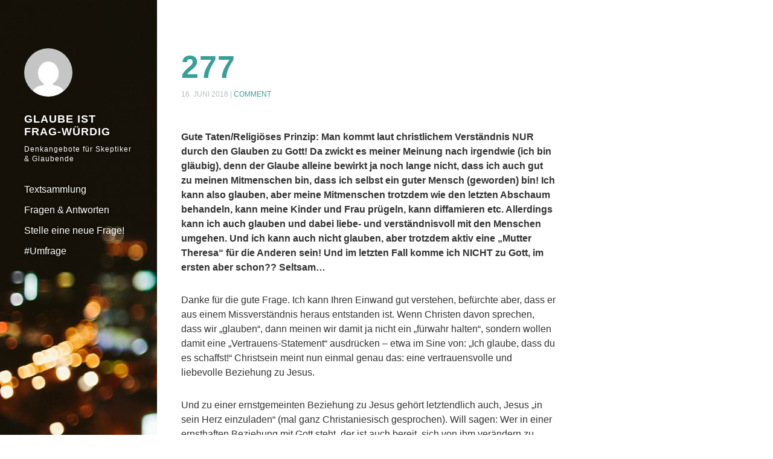

--- FILE ---
content_type: text/html; charset=UTF-8
request_url: https://www.mitdenkend.de/277-2/
body_size: 36028
content:
<!DOCTYPE html>
<html lang="de">
	<head>
		<meta charset="UTF-8" />
		<meta name="viewport" content="width=device-width" />
		<link rel="profile" href="http://gmpg.org/xfn/11" />
		<link rel="pingback" href="https://www.mitdenkend.de/xmlrpc.php" />
		<title> &raquo; 277</title>
		<meta name='robots' content='max-image-preview:large' />
<link rel="alternate" type="application/rss+xml" title="Glaube ist frag-würdig &raquo; Feed" href="https://www.mitdenkend.de/feed/" />
<link rel="alternate" type="application/rss+xml" title="Glaube ist frag-würdig &raquo; Kommentar-Feed" href="https://www.mitdenkend.de/comments/feed/" />
<link rel="alternate" type="application/rss+xml" title="Glaube ist frag-würdig &raquo; Kommentar-Feed zu 277" href="https://www.mitdenkend.de/277-2/feed/" />
<link rel="alternate" title="oEmbed (JSON)" type="application/json+oembed" href="https://www.mitdenkend.de/wp-json/oembed/1.0/embed?url=https%3A%2F%2Fwww.mitdenkend.de%2F277-2%2F" />
<link rel="alternate" title="oEmbed (XML)" type="text/xml+oembed" href="https://www.mitdenkend.de/wp-json/oembed/1.0/embed?url=https%3A%2F%2Fwww.mitdenkend.de%2F277-2%2F&#038;format=xml" />
<style id='wp-img-auto-sizes-contain-inline-css' type='text/css'>
img:is([sizes=auto i],[sizes^="auto," i]){contain-intrinsic-size:3000px 1500px}
/*# sourceURL=wp-img-auto-sizes-contain-inline-css */
</style>
<link rel='stylesheet' id='component-shortcodes-css' href='https://www.mitdenkend.de/wp-content/plugins/component-shortcodes/assets/css/style.css?ver=4ee4abc978b1886192a7e6906cfd6188' type='text/css' media='' />
<style id='wp-emoji-styles-inline-css' type='text/css'>

	img.wp-smiley, img.emoji {
		display: inline !important;
		border: none !important;
		box-shadow: none !important;
		height: 1em !important;
		width: 1em !important;
		margin: 0 0.07em !important;
		vertical-align: -0.1em !important;
		background: none !important;
		padding: 0 !important;
	}
/*# sourceURL=wp-emoji-styles-inline-css */
</style>
<style id='wp-block-library-inline-css' type='text/css'>
:root{--wp-block-synced-color:#7a00df;--wp-block-synced-color--rgb:122,0,223;--wp-bound-block-color:var(--wp-block-synced-color);--wp-editor-canvas-background:#ddd;--wp-admin-theme-color:#007cba;--wp-admin-theme-color--rgb:0,124,186;--wp-admin-theme-color-darker-10:#006ba1;--wp-admin-theme-color-darker-10--rgb:0,107,160.5;--wp-admin-theme-color-darker-20:#005a87;--wp-admin-theme-color-darker-20--rgb:0,90,135;--wp-admin-border-width-focus:2px}@media (min-resolution:192dpi){:root{--wp-admin-border-width-focus:1.5px}}.wp-element-button{cursor:pointer}:root .has-very-light-gray-background-color{background-color:#eee}:root .has-very-dark-gray-background-color{background-color:#313131}:root .has-very-light-gray-color{color:#eee}:root .has-very-dark-gray-color{color:#313131}:root .has-vivid-green-cyan-to-vivid-cyan-blue-gradient-background{background:linear-gradient(135deg,#00d084,#0693e3)}:root .has-purple-crush-gradient-background{background:linear-gradient(135deg,#34e2e4,#4721fb 50%,#ab1dfe)}:root .has-hazy-dawn-gradient-background{background:linear-gradient(135deg,#faaca8,#dad0ec)}:root .has-subdued-olive-gradient-background{background:linear-gradient(135deg,#fafae1,#67a671)}:root .has-atomic-cream-gradient-background{background:linear-gradient(135deg,#fdd79a,#004a59)}:root .has-nightshade-gradient-background{background:linear-gradient(135deg,#330968,#31cdcf)}:root .has-midnight-gradient-background{background:linear-gradient(135deg,#020381,#2874fc)}:root{--wp--preset--font-size--normal:16px;--wp--preset--font-size--huge:42px}.has-regular-font-size{font-size:1em}.has-larger-font-size{font-size:2.625em}.has-normal-font-size{font-size:var(--wp--preset--font-size--normal)}.has-huge-font-size{font-size:var(--wp--preset--font-size--huge)}.has-text-align-center{text-align:center}.has-text-align-left{text-align:left}.has-text-align-right{text-align:right}.has-fit-text{white-space:nowrap!important}#end-resizable-editor-section{display:none}.aligncenter{clear:both}.items-justified-left{justify-content:flex-start}.items-justified-center{justify-content:center}.items-justified-right{justify-content:flex-end}.items-justified-space-between{justify-content:space-between}.screen-reader-text{border:0;clip-path:inset(50%);height:1px;margin:-1px;overflow:hidden;padding:0;position:absolute;width:1px;word-wrap:normal!important}.screen-reader-text:focus{background-color:#ddd;clip-path:none;color:#444;display:block;font-size:1em;height:auto;left:5px;line-height:normal;padding:15px 23px 14px;text-decoration:none;top:5px;width:auto;z-index:100000}html :where(.has-border-color){border-style:solid}html :where([style*=border-top-color]){border-top-style:solid}html :where([style*=border-right-color]){border-right-style:solid}html :where([style*=border-bottom-color]){border-bottom-style:solid}html :where([style*=border-left-color]){border-left-style:solid}html :where([style*=border-width]){border-style:solid}html :where([style*=border-top-width]){border-top-style:solid}html :where([style*=border-right-width]){border-right-style:solid}html :where([style*=border-bottom-width]){border-bottom-style:solid}html :where([style*=border-left-width]){border-left-style:solid}html :where(img[class*=wp-image-]){height:auto;max-width:100%}:where(figure){margin:0 0 1em}html :where(.is-position-sticky){--wp-admin--admin-bar--position-offset:var(--wp-admin--admin-bar--height,0px)}@media screen and (max-width:600px){html :where(.is-position-sticky){--wp-admin--admin-bar--position-offset:0px}}

/*# sourceURL=wp-block-library-inline-css */
</style><style id='global-styles-inline-css' type='text/css'>
:root{--wp--preset--aspect-ratio--square: 1;--wp--preset--aspect-ratio--4-3: 4/3;--wp--preset--aspect-ratio--3-4: 3/4;--wp--preset--aspect-ratio--3-2: 3/2;--wp--preset--aspect-ratio--2-3: 2/3;--wp--preset--aspect-ratio--16-9: 16/9;--wp--preset--aspect-ratio--9-16: 9/16;--wp--preset--color--black: #000000;--wp--preset--color--cyan-bluish-gray: #abb8c3;--wp--preset--color--white: #ffffff;--wp--preset--color--pale-pink: #f78da7;--wp--preset--color--vivid-red: #cf2e2e;--wp--preset--color--luminous-vivid-orange: #ff6900;--wp--preset--color--luminous-vivid-amber: #fcb900;--wp--preset--color--light-green-cyan: #7bdcb5;--wp--preset--color--vivid-green-cyan: #00d084;--wp--preset--color--pale-cyan-blue: #8ed1fc;--wp--preset--color--vivid-cyan-blue: #0693e3;--wp--preset--color--vivid-purple: #9b51e0;--wp--preset--gradient--vivid-cyan-blue-to-vivid-purple: linear-gradient(135deg,rgb(6,147,227) 0%,rgb(155,81,224) 100%);--wp--preset--gradient--light-green-cyan-to-vivid-green-cyan: linear-gradient(135deg,rgb(122,220,180) 0%,rgb(0,208,130) 100%);--wp--preset--gradient--luminous-vivid-amber-to-luminous-vivid-orange: linear-gradient(135deg,rgb(252,185,0) 0%,rgb(255,105,0) 100%);--wp--preset--gradient--luminous-vivid-orange-to-vivid-red: linear-gradient(135deg,rgb(255,105,0) 0%,rgb(207,46,46) 100%);--wp--preset--gradient--very-light-gray-to-cyan-bluish-gray: linear-gradient(135deg,rgb(238,238,238) 0%,rgb(169,184,195) 100%);--wp--preset--gradient--cool-to-warm-spectrum: linear-gradient(135deg,rgb(74,234,220) 0%,rgb(151,120,209) 20%,rgb(207,42,186) 40%,rgb(238,44,130) 60%,rgb(251,105,98) 80%,rgb(254,248,76) 100%);--wp--preset--gradient--blush-light-purple: linear-gradient(135deg,rgb(255,206,236) 0%,rgb(152,150,240) 100%);--wp--preset--gradient--blush-bordeaux: linear-gradient(135deg,rgb(254,205,165) 0%,rgb(254,45,45) 50%,rgb(107,0,62) 100%);--wp--preset--gradient--luminous-dusk: linear-gradient(135deg,rgb(255,203,112) 0%,rgb(199,81,192) 50%,rgb(65,88,208) 100%);--wp--preset--gradient--pale-ocean: linear-gradient(135deg,rgb(255,245,203) 0%,rgb(182,227,212) 50%,rgb(51,167,181) 100%);--wp--preset--gradient--electric-grass: linear-gradient(135deg,rgb(202,248,128) 0%,rgb(113,206,126) 100%);--wp--preset--gradient--midnight: linear-gradient(135deg,rgb(2,3,129) 0%,rgb(40,116,252) 100%);--wp--preset--font-size--small: 13px;--wp--preset--font-size--medium: 20px;--wp--preset--font-size--large: 36px;--wp--preset--font-size--x-large: 42px;--wp--preset--spacing--20: 0.44rem;--wp--preset--spacing--30: 0.67rem;--wp--preset--spacing--40: 1rem;--wp--preset--spacing--50: 1.5rem;--wp--preset--spacing--60: 2.25rem;--wp--preset--spacing--70: 3.38rem;--wp--preset--spacing--80: 5.06rem;--wp--preset--shadow--natural: 6px 6px 9px rgba(0, 0, 0, 0.2);--wp--preset--shadow--deep: 12px 12px 50px rgba(0, 0, 0, 0.4);--wp--preset--shadow--sharp: 6px 6px 0px rgba(0, 0, 0, 0.2);--wp--preset--shadow--outlined: 6px 6px 0px -3px rgb(255, 255, 255), 6px 6px rgb(0, 0, 0);--wp--preset--shadow--crisp: 6px 6px 0px rgb(0, 0, 0);}:where(.is-layout-flex){gap: 0.5em;}:where(.is-layout-grid){gap: 0.5em;}body .is-layout-flex{display: flex;}.is-layout-flex{flex-wrap: wrap;align-items: center;}.is-layout-flex > :is(*, div){margin: 0;}body .is-layout-grid{display: grid;}.is-layout-grid > :is(*, div){margin: 0;}:where(.wp-block-columns.is-layout-flex){gap: 2em;}:where(.wp-block-columns.is-layout-grid){gap: 2em;}:where(.wp-block-post-template.is-layout-flex){gap: 1.25em;}:where(.wp-block-post-template.is-layout-grid){gap: 1.25em;}.has-black-color{color: var(--wp--preset--color--black) !important;}.has-cyan-bluish-gray-color{color: var(--wp--preset--color--cyan-bluish-gray) !important;}.has-white-color{color: var(--wp--preset--color--white) !important;}.has-pale-pink-color{color: var(--wp--preset--color--pale-pink) !important;}.has-vivid-red-color{color: var(--wp--preset--color--vivid-red) !important;}.has-luminous-vivid-orange-color{color: var(--wp--preset--color--luminous-vivid-orange) !important;}.has-luminous-vivid-amber-color{color: var(--wp--preset--color--luminous-vivid-amber) !important;}.has-light-green-cyan-color{color: var(--wp--preset--color--light-green-cyan) !important;}.has-vivid-green-cyan-color{color: var(--wp--preset--color--vivid-green-cyan) !important;}.has-pale-cyan-blue-color{color: var(--wp--preset--color--pale-cyan-blue) !important;}.has-vivid-cyan-blue-color{color: var(--wp--preset--color--vivid-cyan-blue) !important;}.has-vivid-purple-color{color: var(--wp--preset--color--vivid-purple) !important;}.has-black-background-color{background-color: var(--wp--preset--color--black) !important;}.has-cyan-bluish-gray-background-color{background-color: var(--wp--preset--color--cyan-bluish-gray) !important;}.has-white-background-color{background-color: var(--wp--preset--color--white) !important;}.has-pale-pink-background-color{background-color: var(--wp--preset--color--pale-pink) !important;}.has-vivid-red-background-color{background-color: var(--wp--preset--color--vivid-red) !important;}.has-luminous-vivid-orange-background-color{background-color: var(--wp--preset--color--luminous-vivid-orange) !important;}.has-luminous-vivid-amber-background-color{background-color: var(--wp--preset--color--luminous-vivid-amber) !important;}.has-light-green-cyan-background-color{background-color: var(--wp--preset--color--light-green-cyan) !important;}.has-vivid-green-cyan-background-color{background-color: var(--wp--preset--color--vivid-green-cyan) !important;}.has-pale-cyan-blue-background-color{background-color: var(--wp--preset--color--pale-cyan-blue) !important;}.has-vivid-cyan-blue-background-color{background-color: var(--wp--preset--color--vivid-cyan-blue) !important;}.has-vivid-purple-background-color{background-color: var(--wp--preset--color--vivid-purple) !important;}.has-black-border-color{border-color: var(--wp--preset--color--black) !important;}.has-cyan-bluish-gray-border-color{border-color: var(--wp--preset--color--cyan-bluish-gray) !important;}.has-white-border-color{border-color: var(--wp--preset--color--white) !important;}.has-pale-pink-border-color{border-color: var(--wp--preset--color--pale-pink) !important;}.has-vivid-red-border-color{border-color: var(--wp--preset--color--vivid-red) !important;}.has-luminous-vivid-orange-border-color{border-color: var(--wp--preset--color--luminous-vivid-orange) !important;}.has-luminous-vivid-amber-border-color{border-color: var(--wp--preset--color--luminous-vivid-amber) !important;}.has-light-green-cyan-border-color{border-color: var(--wp--preset--color--light-green-cyan) !important;}.has-vivid-green-cyan-border-color{border-color: var(--wp--preset--color--vivid-green-cyan) !important;}.has-pale-cyan-blue-border-color{border-color: var(--wp--preset--color--pale-cyan-blue) !important;}.has-vivid-cyan-blue-border-color{border-color: var(--wp--preset--color--vivid-cyan-blue) !important;}.has-vivid-purple-border-color{border-color: var(--wp--preset--color--vivid-purple) !important;}.has-vivid-cyan-blue-to-vivid-purple-gradient-background{background: var(--wp--preset--gradient--vivid-cyan-blue-to-vivid-purple) !important;}.has-light-green-cyan-to-vivid-green-cyan-gradient-background{background: var(--wp--preset--gradient--light-green-cyan-to-vivid-green-cyan) !important;}.has-luminous-vivid-amber-to-luminous-vivid-orange-gradient-background{background: var(--wp--preset--gradient--luminous-vivid-amber-to-luminous-vivid-orange) !important;}.has-luminous-vivid-orange-to-vivid-red-gradient-background{background: var(--wp--preset--gradient--luminous-vivid-orange-to-vivid-red) !important;}.has-very-light-gray-to-cyan-bluish-gray-gradient-background{background: var(--wp--preset--gradient--very-light-gray-to-cyan-bluish-gray) !important;}.has-cool-to-warm-spectrum-gradient-background{background: var(--wp--preset--gradient--cool-to-warm-spectrum) !important;}.has-blush-light-purple-gradient-background{background: var(--wp--preset--gradient--blush-light-purple) !important;}.has-blush-bordeaux-gradient-background{background: var(--wp--preset--gradient--blush-bordeaux) !important;}.has-luminous-dusk-gradient-background{background: var(--wp--preset--gradient--luminous-dusk) !important;}.has-pale-ocean-gradient-background{background: var(--wp--preset--gradient--pale-ocean) !important;}.has-electric-grass-gradient-background{background: var(--wp--preset--gradient--electric-grass) !important;}.has-midnight-gradient-background{background: var(--wp--preset--gradient--midnight) !important;}.has-small-font-size{font-size: var(--wp--preset--font-size--small) !important;}.has-medium-font-size{font-size: var(--wp--preset--font-size--medium) !important;}.has-large-font-size{font-size: var(--wp--preset--font-size--large) !important;}.has-x-large-font-size{font-size: var(--wp--preset--font-size--x-large) !important;}
/*# sourceURL=global-styles-inline-css */
</style>

<style id='classic-theme-styles-inline-css' type='text/css'>
/*! This file is auto-generated */
.wp-block-button__link{color:#fff;background-color:#32373c;border-radius:9999px;box-shadow:none;text-decoration:none;padding:calc(.667em + 2px) calc(1.333em + 2px);font-size:1.125em}.wp-block-file__button{background:#32373c;color:#fff;text-decoration:none}
/*# sourceURL=/wp-includes/css/classic-themes.min.css */
</style>
<link rel='stylesheet' id='contact-form-7-css' href='https://www.mitdenkend.de/wp-content/plugins/contact-form-7/includes/css/styles.css?ver=6.0.3' type='text/css' media='all' />
<link rel='stylesheet' id='animate-css-css' href='https://www.mitdenkend.de/wp-content/themes/required/css/animate.css?ver=4ee4abc978b1886192a7e6906cfd6188' type='text/css' media='all' />
<link rel='stylesheet' id='required-style-css' href='https://www.mitdenkend.de/wp-content/themes/required/style.css?ver=4ee4abc978b1886192a7e6906cfd6188' type='text/css' media='all' />
<script type="text/javascript" src="https://www.mitdenkend.de/wp-includes/js/jquery/jquery.min.js?ver=3.7.1" id="jquery-core-js"></script>
<script type="text/javascript" src="https://www.mitdenkend.de/wp-includes/js/jquery/jquery-migrate.min.js?ver=3.4.1" id="jquery-migrate-js"></script>
<link rel="https://api.w.org/" href="https://www.mitdenkend.de/wp-json/" /><link rel="alternate" title="JSON" type="application/json" href="https://www.mitdenkend.de/wp-json/wp/v2/posts/5600" /><link rel="EditURI" type="application/rsd+xml" title="RSD" href="https://www.mitdenkend.de/xmlrpc.php?rsd" />

<link rel="canonical" href="https://www.mitdenkend.de/277-2/" />
<link rel='shortlink' href='https://www.mitdenkend.de/?p=5600' />
		<script type="text/javascript">
			var _statcounter = _statcounter || [];
			_statcounter.push({"tags": {"author": "Stephan Lange"}});
		</script>
				<!-- Start of StatCounter Code -->
		<script>
			<!--
			var sc_project=6864783;
			var sc_security="8e7be3f0";
					</script>
        <script type="text/javascript" src="https://www.statcounter.com/counter/counter.js" async></script>
		<noscript><div class="statcounter"><a title="web analytics" href="https://statcounter.com/"><img class="statcounter" src="https://c.statcounter.com/6864783/0/8e7be3f0/0/" alt="web analytics" /></a></div></noscript>
		<!-- End of StatCounter Code -->
		<style type="text/css">.recentcomments a{display:inline !important;padding:0 !important;margin:0 !important;}</style>		<style type="text/css">

					#sidebar {
				background-image: url(https://www.mitdenkend.de/wp-content/themes/required/images/headers/city.jpg);
				background-size: cover;
				text-shadow: 0 0 5px rgba(0,0,0,0.4);
			}
			.site-title a,
			.site-description {
				color: #ffffff;
			}

			nav ul li a {
				color: #ffffff;
			}


		
		</style>
				<style type="text/css" id="wp-custom-css">
			/* Stile für die Formularüberschriften */
.kontaktformular .form-ueberschrift {
    font-size: 1.2em; /* Größere Schrift für Labels */
    font-weight: bold; /* Labels fett */
    margin-bottom: 10px; /* Abstand zwischen Label und Feld */
    display: block; /* Block-Layout für gute Lesbarkeit */
}

/* Kleinere Textfelder */
.kontaktformular .klein {
    width: 100%; /* Volle Breite */
    height: 50px; /* Kleinere Höhe */
    padding: 10px; /* Innenabstand */
    font-size: 1em; /* Schriftgröße */
    border: 1px solid #ccc; /* Rahmen */
    border-radius: 5px; /* Abgerundete Ecken */
    box-sizing: border-box; /* Konsistentes Verhalten */
    margin-top: 5px; /* Abstand zum Label */
}

/* Größere Textfelder */
.kontaktformular .groß {
    width: 100%; /* Volle Breite */
    height: 200px; /* Größere Höhe */
    padding: 10px; /* Innenabstand */
    font-size: 1em; /* Schriftgröße */
    border: 1px solid #ccc; /* Rahmen */
    border-radius: 5px; /* Abgerundete Ecken */
    box-sizing: border-box; /* Konsistentes Verhalten */
    margin-top: 5px; /* Abstand zum Label */
}

/* Stile für die Textareas allgemein */
.kontaktformular textarea {
    width: 100%; /* Volle Breite */
    padding: 10px; /* Innenabstand */
    font-size: 1em; /* Schriftgröße */
    border: 1px solid #ccc; /* Rahmen */
    border-radius: 5px; /* Abgerundete Ecken */
    box-sizing: border-box; /* Konsistentes Verhalten */
}

/* Stile für die Absenden-Schaltfläche */
.kontaktformular [type="submit"] {
    background-color: #0073aa; /* WordPress-Blau */
    color: white; /* Weiße Schrift */
    padding: 10px 15px; /* Innenabstand */
    border: none; /* Kein Rahmen */
    border-radius: 5px; /* Abgerundete Ecken */
    font-size: 1em; /* Lesbare Schriftgröße */
    cursor: pointer; /* Hand-Cursor */
    margin-top: 15px; /* Abstand über der Schaltfläche */
}

/* Hover-Effekt für die Absenden-Schaltfläche */
.kontaktformular [type="submit"]:hover {
    background-color: #005a87; /* Dunkleres Blau beim Hover */
}
		</style>
			</head>
	<body class="wp-singular post-template-default single single-post postid-5600 single-format-standard wp-theme-required">

		<div id="wrapper" class="clearfix">

			<aside id="sidebar" class="animated fadeInLeft">

				<header id="masthead">

					<div class="bio-pic">
						<a href="https://www.mitdenkend.de/" >
							<img alt='' src='https://secure.gravatar.com/avatar/bf79ccdafa9c021b55ecb80f57688dfa2039268e8c02a3100dddfe20c999b23c?s=80&#038;d=mm&#038;r=g' srcset='https://secure.gravatar.com/avatar/bf79ccdafa9c021b55ecb80f57688dfa2039268e8c02a3100dddfe20c999b23c?s=160&#038;d=mm&#038;r=g 2x' class='avatar avatar-80 photo' height='80' width='80' decoding='async'/>						</a>
					</div><!--/ bio-pic -->

					<hgroup>
						<h1 class="site-title"><a href="https://www.mitdenkend.de" >Glaube ist frag-würdig</a></h1>
						<h2 class="site-description">Denkangebote für Skeptiker &amp; Glaubende</h2>
					</hgroup>

				</header><!-- /#masthead -->

				<nav id="navigation">
						<div class="menu-main-menu-container"><ul id="menu-main-menu" class="menu"><li id="menu-item-5710" class="menu-item menu-item-type-post_type menu-item-object-page menu-item-5710"><a href="https://www.mitdenkend.de/argumente-fur-gott/">Textsammlung</a></li>
<li id="menu-item-5708" class="menu-item menu-item-type-post_type menu-item-object-page menu-item-5708"><a href="https://www.mitdenkend.de/stelle-deine-frage/">Fragen &#038; Antworten</a></li>
<li id="menu-item-5711" class="menu-item menu-item-type-post_type menu-item-object-page menu-item-5711"><a href="https://www.mitdenkend.de/stelle-deine-frage/">Stelle eine neue Frage!</a></li>
<li id="menu-item-5902" class="menu-item menu-item-type-post_type menu-item-object-page menu-item-5902"><a href="https://www.mitdenkend.de/umfrage/">#Umfrage</a></li>
</ul></div>				</nav><!-- /#navigation -->

			</aside><!-- /#sidebar -->
	<div id="main" class="clearfix">

		<article id="post-5600"

	class="clearfix post-5600 post type-post status-publish format-standard hentry category-allgemein">

	
		<header>

							<h1 class="entry-title">
					<a href="https://www.mitdenkend.de/277-2/">
						277					</a>
				</h1><!-- /.entry-title -->
			
			<div class="post-meta">
				<span class="post-date">
											16. Juni 2018									</span><!-- /.post-date -->
				 | 				<span class="comment-link">
					<a href="https://www.mitdenkend.de/277-2/#respond" class="comments-link" >Comment</a>				</span><!-- /.comment-link -->
							</div><!-- /.post-meta -->

		</header>

		<figure class="featured-image">
					</figure><!-- /.featured-image -->

		<div class="entry-content clearfix">

			<p><strong>Gute Taten/Religiöses Prinzip: Man kommt laut christlichem Verständnis NUR durch den Glauben zu Gott! Da zwickt es meiner Meinung nach irgendwie (ich bin gläubig), denn der Glaube alleine bewirkt ja noch lange nicht, dass ich auch gut zu meinen Mitmenschen bin, dass ich selbst ein guter Mensch (geworden) bin! Ich kann also glauben, aber meine Mitmenschen trotzdem wie den letzten Abschaum behandeln, kann meine Kinder und Frau prügeln, kann diffamieren etc. Allerdings kann ich auch glauben und dabei liebe- und verständnisvoll mit den Menschen umgehen. Und ich kann auch nicht glauben, aber trotzdem aktiv eine &#8222;Mutter Theresa&#8220; für die Anderen sein! Und im letzten Fall komme ich NICHT zu Gott, im ersten aber schon?? Seltsam&#8230;</strong></p>
<p>Danke für die gute Frage. Ich kann Ihren Einwand gut verstehen, befürchte aber, dass er aus einem Missverständnis heraus entstanden ist. Wenn Christen davon sprechen, dass wir „glauben“, dann meinen wir damit ja nicht ein „fürwahr halten“, sondern wollen damit eine „Vertrauens-Statement“ ausdrücken – etwa im Sine von: „Ich glaube, dass du es schaffst!“ Christsein meint nun einmal genau das: eine vertrauensvolle und liebevolle Beziehung zu Jesus.</p>
<p>Und zu einer ernstgemeinten Beziehung zu Jesus gehört letztendlich auch, Jesus „in sein Herz einzuladen“ (mal ganz Christaniesisch gesprochen). Will sagen: Wer in einer ernsthaften Beziehung mit Gott steht, der ist auch bereit, sich von ihm verändern zu lassen. Und Veränderung bedarf zumeist unser Wesen, unser Charakter, unsere Einstellung zu uns selbst und zu anderen. Beim Prozess der Veränderung – der freilich nicht innerhalb von einigen Wochen abgeschlossen ist – gibt es natürlich immer wieder Rückschläge; wir Menschen sind nun einmal fehlbar. Sie haben aber natürlich Recht: Wer sich in einer Beziehung mit Jesus wähnt, seine Mitmenschen aber (nach wie vor) wie den letzten Abschaum behandelt, der unterliegt mit seiner Selbstdiagnose, Christ zu sein, höchstwahrscheinlich einer Fehldiagnose.</p>
<p>Aber wichtig noch zudem: Sie deuten ja an, dass das „Ticket in den Himmel“ mit guten Taten zu verdienen ist. So darf man natürlich denken, das ist aber nicht der christliche Standpunkt. Der besagt vielmehr, dass wir uns Gottes Liebe und Anerkennung gerade nicht erarbeiten und verdienen können. Wie auch? Gott ist das maximale Wesen – maximal heilig &amp; maximal gerecht. Der Anspruch Gottes ist also nicht nur enorm, sondern maximal. Er ist menschenunmöglich zu erreichen. Gott verabscheut schließlich nicht nur die praktizierte Vergewaltigung, sondern eben auch die in Gedanken getätigte Lästerei. Das heißt natürlich nicht, dass diese beiden Dinge für Gott gleich schwerwiegend sind; doch aber sind beides in seinen Augen verdammungswürdige Verfehlungen. Wie gesagt: Der Maßstab ist eben maximal heilig und maximal gerecht.</p>
<p>Christen sagen deshalb: Das „Ticket in den Himmel“ ist nicht verdienbar, es ist ein unverdientes Geschenk. Und genau das macht uns Gott, indem er selbst in Jesus Mensch wird und am Kreuz für unsere Verfehlungen stirbt. Wer dieses Angebot der Vergebung annimmt, dem ist seine Schuld vergeben, wer es ausschlägt, dessen Wille geschehe. C.S. Lewis hat es mal wie folgt ausgedrückt: &#8222;Am Ende werden nur zwei Gruppen von Menschen vor Gott stehen &#8211; jene, die zu Gott sagen: &#8222;Dein Wille geschehe&#8220;, und jene, zu denen Gott sagt: &#8222;Dein Wille geschehe&#8220;. Alle, die in der Hölle sind, haben sie sich erwählt.&#8220;</p>

			
		</div><!-- /.entry-content -->

		<footer class="post-footer">

						<span class="category-links">
				<a href="https://www.mitdenkend.de/category/allgemein/" rel="category tag">Allgemein</a>			</span><!-- /.category-links -->

			
		</footer>

	
</article>

			<!-- single post navigation / back and forth forever -->
			<nav id="secondary-nav" class="clearfix" role="pagenavigation">

									<div class="nav-previous">
						<span class="meta-nav">&larr;</span> <a href="https://www.mitdenkend.de/276-2/" rel="prev">276</a>					</div><!-- /.nav-previous -->
				
									<div class="nav-next">
						<a href="https://www.mitdenkend.de/278-2/" rel="next">278</a> <span class="meta-nav">&rarr;</span>					</div><!-- /.nav-next -->
				
			</nav><!-- /#secondary-nav -->

		
	<div id="comments" class="comments-area">

		
				
			<div id="respond" class="comment-respond">
		<h3 id="reply-title" class="comment-reply-title">Schreibe einen Kommentar <small><a rel="nofollow" id="cancel-comment-reply-link" href="/277-2/#respond" style="display:none;">Antwort abbrechen</a></small></h3><form action="https://www.mitdenkend.de/wp-comments-post.php" method="post" id="commentform" class="comment-form"><p class="comment-notes"><span id="email-notes">Deine E-Mail-Adresse wird nicht veröffentlicht.</span> <span class="required-field-message">Erforderliche Felder sind mit <span class="required">*</span> markiert</span></p><label for="comment">Comment</label><br /><textarea id="comment" name="comment" aria-required="true"></textarea><p class="comment-form-author"><label for="author">Name <span class="required">*</span></label> <input id="author" name="author" type="text" value="" size="30" maxlength="245" autocomplete="name" required="required" /></p>
<p class="comment-form-email"><label for="email">E-Mail-Adresse <span class="required">*</span></label> <input id="email" name="email" type="text" value="" size="30" maxlength="100" aria-describedby="email-notes" autocomplete="email" required="required" /></p>
<p class="comment-form-url"><label for="url">Website</label> <input id="url" name="url" type="text" value="" size="30" maxlength="200" autocomplete="url" /></p>
<p class="comment-form-cookies-consent"><input id="wp-comment-cookies-consent" name="wp-comment-cookies-consent" type="checkbox" value="yes" /> <label for="wp-comment-cookies-consent">Meinen Namen, meine E-Mail-Adresse und meine Website in diesem Browser für die nächste Kommentierung speichern.</label></p>
<p class="form-submit"><input name="submit" type="submit" id="submit" class="submit" value="Kommentar abschicken" /> <input type='hidden' name='comment_post_ID' value='5600' id='comment_post_ID' />
<input type='hidden' name='comment_parent' id='comment_parent' value='0' />
</p><p style="display: none;"><input type="hidden" id="akismet_comment_nonce" name="akismet_comment_nonce" value="2aa38623ea" /></p><p style="display: none !important;" class="akismet-fields-container" data-prefix="ak_"><label>&#916;<textarea name="ak_hp_textarea" cols="45" rows="8" maxlength="100"></textarea></label><input type="hidden" id="ak_js_1" name="ak_js" value="182"/><script>document.getElementById( "ak_js_1" ).setAttribute( "value", ( new Date() ).getTime() );</script></p></form>	</div><!-- #respond -->
	<p class="akismet_comment_form_privacy_notice">Diese Website verwendet Akismet, um Spam zu reduzieren. <a href="https://akismet.com/privacy/" target="_blank" rel="nofollow noopener">Erfahre, wie deine Kommentardaten verarbeitet werden.</a></p>
	</div><!-- /#comments -->
	</div><!-- /#main -->


	</div><!-- /#wrapper -->

	<footer id="site-footer" role="contentinfo">

		<div id="credit">

			Powered By WordPress			and			Required			by			<a href="http://8BIT.io" rel="designer">
				8BIT			</a>
		</div><!-- /#credit -->

	</footer><!-- /#site-footer -->
	<script type="speculationrules">
{"prefetch":[{"source":"document","where":{"and":[{"href_matches":"/*"},{"not":{"href_matches":["/wp-*.php","/wp-admin/*","/wp-content/uploads/*","/wp-content/*","/wp-content/plugins/*","/wp-content/themes/required/*","/*\\?(.+)"]}},{"not":{"selector_matches":"a[rel~=\"nofollow\"]"}},{"not":{"selector_matches":".no-prefetch, .no-prefetch a"}}]},"eagerness":"conservative"}]}
</script>
<script type="text/javascript" src="https://www.mitdenkend.de/wp-content/plugins/component-shortcodes/assets/js/main.min.js?ver=4ee4abc978b1886192a7e6906cfd6188" id="component-shortcodes-js"></script>
<script type="text/javascript" src="https://www.mitdenkend.de/wp-includes/js/dist/hooks.min.js?ver=dd5603f07f9220ed27f1" id="wp-hooks-js"></script>
<script type="text/javascript" src="https://www.mitdenkend.de/wp-includes/js/dist/i18n.min.js?ver=c26c3dc7bed366793375" id="wp-i18n-js"></script>
<script type="text/javascript" id="wp-i18n-js-after">
/* <![CDATA[ */
wp.i18n.setLocaleData( { 'text direction\u0004ltr': [ 'ltr' ] } );
//# sourceURL=wp-i18n-js-after
/* ]]> */
</script>
<script type="text/javascript" src="https://www.mitdenkend.de/wp-content/plugins/contact-form-7/includes/swv/js/index.js?ver=6.0.3" id="swv-js"></script>
<script type="text/javascript" id="contact-form-7-js-translations">
/* <![CDATA[ */
( function( domain, translations ) {
	var localeData = translations.locale_data[ domain ] || translations.locale_data.messages;
	localeData[""].domain = domain;
	wp.i18n.setLocaleData( localeData, domain );
} )( "contact-form-7", {"translation-revision-date":"2025-02-03 17:24:24+0000","generator":"GlotPress\/4.0.1","domain":"messages","locale_data":{"messages":{"":{"domain":"messages","plural-forms":"nplurals=2; plural=n != 1;","lang":"de"},"This contact form is placed in the wrong place.":["Dieses Kontaktformular wurde an der falschen Stelle platziert."],"Error:":["Fehler:"]}},"comment":{"reference":"includes\/js\/index.js"}} );
//# sourceURL=contact-form-7-js-translations
/* ]]> */
</script>
<script type="text/javascript" id="contact-form-7-js-before">
/* <![CDATA[ */
var wpcf7 = {
    "api": {
        "root": "https:\/\/www.mitdenkend.de\/wp-json\/",
        "namespace": "contact-form-7\/v1"
    }
};
//# sourceURL=contact-form-7-js-before
/* ]]> */
</script>
<script type="text/javascript" src="https://www.mitdenkend.de/wp-content/plugins/contact-form-7/includes/js/index.js?ver=6.0.3" id="contact-form-7-js"></script>
<script type="text/javascript" src="https://www.mitdenkend.de/wp-content/themes/required/js/lib/jquery.fitvids.js?ver=1.5.0" id="fitvid-js-js"></script>
<script type="text/javascript" src="https://www.mitdenkend.de/wp-content/themes/required/js/theme.min.js?ver=1.5.0" id="required-js"></script>
<script type="text/javascript" src="https://www.mitdenkend.de/wp-includes/js/comment-reply.min.js?ver=4ee4abc978b1886192a7e6906cfd6188" id="comment-reply-js" async="async" data-wp-strategy="async" fetchpriority="low"></script>
<script defer type="text/javascript" src="https://www.mitdenkend.de/wp-content/plugins/akismet/_inc/akismet-frontend.js?ver=1762985675" id="akismet-frontend-js"></script>
<script id="wp-emoji-settings" type="application/json">
{"baseUrl":"https://s.w.org/images/core/emoji/17.0.2/72x72/","ext":".png","svgUrl":"https://s.w.org/images/core/emoji/17.0.2/svg/","svgExt":".svg","source":{"concatemoji":"https://www.mitdenkend.de/wp-includes/js/wp-emoji-release.min.js?ver=4ee4abc978b1886192a7e6906cfd6188"}}
</script>
<script type="module">
/* <![CDATA[ */
/*! This file is auto-generated */
const a=JSON.parse(document.getElementById("wp-emoji-settings").textContent),o=(window._wpemojiSettings=a,"wpEmojiSettingsSupports"),s=["flag","emoji"];function i(e){try{var t={supportTests:e,timestamp:(new Date).valueOf()};sessionStorage.setItem(o,JSON.stringify(t))}catch(e){}}function c(e,t,n){e.clearRect(0,0,e.canvas.width,e.canvas.height),e.fillText(t,0,0);t=new Uint32Array(e.getImageData(0,0,e.canvas.width,e.canvas.height).data);e.clearRect(0,0,e.canvas.width,e.canvas.height),e.fillText(n,0,0);const a=new Uint32Array(e.getImageData(0,0,e.canvas.width,e.canvas.height).data);return t.every((e,t)=>e===a[t])}function p(e,t){e.clearRect(0,0,e.canvas.width,e.canvas.height),e.fillText(t,0,0);var n=e.getImageData(16,16,1,1);for(let e=0;e<n.data.length;e++)if(0!==n.data[e])return!1;return!0}function u(e,t,n,a){switch(t){case"flag":return n(e,"\ud83c\udff3\ufe0f\u200d\u26a7\ufe0f","\ud83c\udff3\ufe0f\u200b\u26a7\ufe0f")?!1:!n(e,"\ud83c\udde8\ud83c\uddf6","\ud83c\udde8\u200b\ud83c\uddf6")&&!n(e,"\ud83c\udff4\udb40\udc67\udb40\udc62\udb40\udc65\udb40\udc6e\udb40\udc67\udb40\udc7f","\ud83c\udff4\u200b\udb40\udc67\u200b\udb40\udc62\u200b\udb40\udc65\u200b\udb40\udc6e\u200b\udb40\udc67\u200b\udb40\udc7f");case"emoji":return!a(e,"\ud83e\u1fac8")}return!1}function f(e,t,n,a){let r;const o=(r="undefined"!=typeof WorkerGlobalScope&&self instanceof WorkerGlobalScope?new OffscreenCanvas(300,150):document.createElement("canvas")).getContext("2d",{willReadFrequently:!0}),s=(o.textBaseline="top",o.font="600 32px Arial",{});return e.forEach(e=>{s[e]=t(o,e,n,a)}),s}function r(e){var t=document.createElement("script");t.src=e,t.defer=!0,document.head.appendChild(t)}a.supports={everything:!0,everythingExceptFlag:!0},new Promise(t=>{let n=function(){try{var e=JSON.parse(sessionStorage.getItem(o));if("object"==typeof e&&"number"==typeof e.timestamp&&(new Date).valueOf()<e.timestamp+604800&&"object"==typeof e.supportTests)return e.supportTests}catch(e){}return null}();if(!n){if("undefined"!=typeof Worker&&"undefined"!=typeof OffscreenCanvas&&"undefined"!=typeof URL&&URL.createObjectURL&&"undefined"!=typeof Blob)try{var e="postMessage("+f.toString()+"("+[JSON.stringify(s),u.toString(),c.toString(),p.toString()].join(",")+"));",a=new Blob([e],{type:"text/javascript"});const r=new Worker(URL.createObjectURL(a),{name:"wpTestEmojiSupports"});return void(r.onmessage=e=>{i(n=e.data),r.terminate(),t(n)})}catch(e){}i(n=f(s,u,c,p))}t(n)}).then(e=>{for(const n in e)a.supports[n]=e[n],a.supports.everything=a.supports.everything&&a.supports[n],"flag"!==n&&(a.supports.everythingExceptFlag=a.supports.everythingExceptFlag&&a.supports[n]);var t;a.supports.everythingExceptFlag=a.supports.everythingExceptFlag&&!a.supports.flag,a.supports.everything||((t=a.source||{}).concatemoji?r(t.concatemoji):t.wpemoji&&t.twemoji&&(r(t.twemoji),r(t.wpemoji)))});
//# sourceURL=https://www.mitdenkend.de/wp-includes/js/wp-emoji-loader.min.js
/* ]]> */
</script>
	</body>
</html>

--- FILE ---
content_type: text/javascript
request_url: https://www.mitdenkend.de/wp-content/themes/required/js/theme.min.js?ver=1.5.0
body_size: -100
content:
(function(e){"use strict";e(function(){e(".entry-content, .comment-body").fitVids()})})(jQuery);